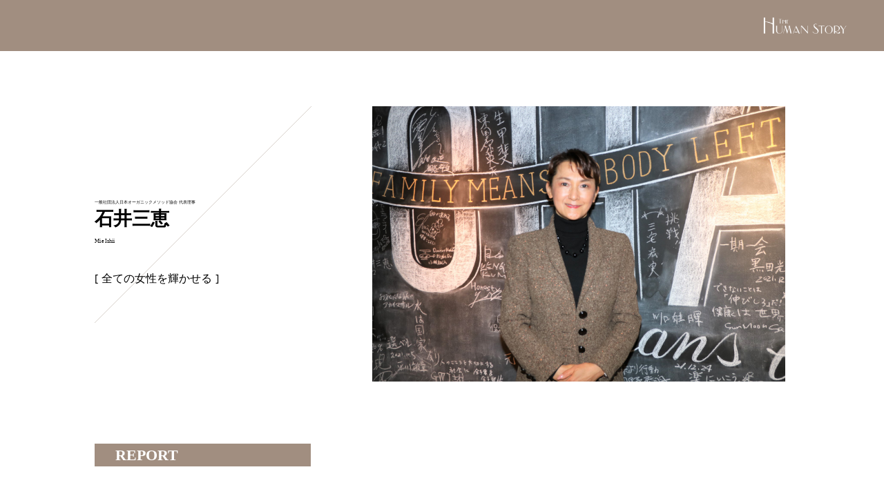

--- FILE ---
content_type: text/html; charset=UTF-8
request_url: https://humanstory.jp/ishii_mie/
body_size: 7974
content:
<!doctype html>
<html lang="ja">
<head>
<meta charset="UTF-8">
<meta name="viewport" content="width=device-width, initial-scale=1">
<meta name="description" content='一般社団法人日本オーガニックメソッド協会 石井三恵氏のヒューマンストーリー'>
<title>石井三恵 | HUMAN STORY</title>
<link rel='dns-prefetch' href='//ajax.googleapis.com' />
<link rel='dns-prefetch' href='//cdnjs.cloudflare.com' />
<link rel='dns-prefetch' href='//use.fontawesome.com' />
<link rel='dns-prefetch' href='//s.w.org' />
<link rel='stylesheet' id='fontawesome-css'  href='https://use.fontawesome.com/releases/v5.2.0/css/all.css?ver=5.6.16' type='text/css' media='all' />
<link rel='stylesheet' id='single-css'  href='https://humanstory.jp/wp/wp-content/themes/human-story/css/singel-style.css?ver=5.6.16' type='text/css' media='all' />
<link rel='stylesheet' id='wp-block-library-css'  href='https://humanstory.jp/wp/wp-includes/css/dist/block-library/style.min.css?ver=5.6.16' type='text/css' media='all' />
<script type='text/javascript' src='https://ajax.googleapis.com/ajax/libs/jquery/3.3.1/jquery.min.js?ver=3.3.1' id='jq-js'></script>
<script type='text/javascript' src='https://cdnjs.cloudflare.com/ajax/libs/jquery-cookie/1.4.1/jquery.cookie.min.js?ver=1.4.1' id='cookie-js'></script>
<script type='text/javascript' src='https://humanstory.jp/wp/wp-content/themes/human-story/js/del_cookie_click.js?ver=5.6.16' id='del-cookie-click-js'></script>
<script type='text/javascript' src='https://humanstory.jp/wp/wp-content/themes/human-story/js/css_browser_selector.js?ver=5.6.16' id='browser-js'></script>
<script type='text/javascript' src='https://humanstory.jp/wp/wp-content/themes/human-story/js/del_cookie_reload.js?ver=5.6.16' id='del-cookie-reload-js'></script>
<link rel="https://api.w.org/" href="https://humanstory.jp/wp-json/" /><link rel="alternate" type="application/json" href="https://humanstory.jp/wp-json/wp/v2/posts/14841" /><link rel="canonical" href="https://humanstory.jp/ishii_mie/" />
<link rel='shortlink' href='https://humanstory.jp/?p=14841' />
<link rel="alternate" type="application/json+oembed" href="https://humanstory.jp/wp-json/oembed/1.0/embed?url=https%3A%2F%2Fhumanstory.jp%2Fishii_mie%2F" />
<link rel="alternate" type="text/xml+oembed" href="https://humanstory.jp/wp-json/oembed/1.0/embed?url=https%3A%2F%2Fhumanstory.jp%2Fishii_mie%2F&#038;format=xml" />

<meta property="og:title" content="石井三恵| HUMAN STORY">
<meta property="og:description" content="一般社団法人日本オーガニックメソッド協会 石井三恵氏のヒューマンストーリー">
<meta property="og:type" content="article">
<meta property="og:url" content="https://humanstory.jp/ishii_mie/">
<meta property="og:image" content="https://humanstory.jp/img/ogp.jpg">
<meta property="og:site_name" content="HUMAN STORY">
<meta property="og:locale" content="ja_JP">
<link rel="icon" href="https://humanstory.jp/wp/wp-content/uploads/2020/12/humanstory_fav.png" sizes="32x32" />
<link rel="icon" href="https://humanstory.jp/wp/wp-content/uploads/2020/12/humanstory_fav.png" sizes="192x192" />
<link rel="apple-touch-icon" href="https://humanstory.jp/wp/wp-content/uploads/2020/12/humanstory_fav.png" />
<meta name="msapplication-TileImage" content="https://humanstory.jp/wp/wp-content/uploads/2020/12/humanstory_fav.png" />
<!-- Global site tag (gtag.js) - Google Analytics -->
<script async src="https://www.googletagmanager.com/gtag/js?id=G-ZW0N886V20"></script>
<script>
  window.dataLayer = window.dataLayer || [];
  function gtag(){dataLayer.push(arguments);}
  gtag('js', new Date());

  gtag('config', 'G-ZW0N886V20');
</script>
</head>
<body data-rsssl=1 class="post-template-default single single-post postid-14841 single-format-standard">
	<div class="wrapper">

		<header>
			<div class="header-contents">
					<a href="https://humanstory.jp/" class="site-logo"><img src="https://humanstory.jp/wp/wp-content/themes/human-story/img/text_logo_w.png" alt=""></a>
			</div>
		</header>

		<article>
		<div class="contents-wrapper">
			<div class="personal-wrapper">
				<div class="personal-information">
					<div class="detail">
						<div class="status"><span>一般社団法人日本オーガニックメソッド協会</span><span> 代表理事</span></div>
						<h2 class="name">石井三恵</h2><span class="yomi">Mie Ishii</span>
						<p class="message">全ての女性を輝かせる</p>
					</div>
				</div>
				<div class="photo">
					<img src="https://humanstory.jp/wp/wp-content/uploads/2022/01/一般社団法人日本オーガニックメソッド協会.jpg" alt="石井三恵">
				</div>
			</div><!--/.personal-wrapper-->
						
						
						
			

								<section class="contents-section">
						<h3 class="section-title">REPORT</h3>
						<div class="detail">
  					<p>
						自由に事業を展開されている石井代表は、柔軟な発想と積極的な行動力をお持ちで、これからどのように展開されていくのか、とても楽しみな方です。<br>
						コミュニケーションを大切にされながら、クライアントの課題や悩みを解決していく姿は、多くの方にとって希望となるでしょう。<br>
						代表が作る未来がとても楽しみです。 即行動、実践することは経営者の方はもちろんのこと社会人1.2年の若者も見習うことですし、私自身非常に勉強になりました。
						</p>
						</div>
					</section>
					

						<div class="url">
				<h3>URL</h3>
				<p><a href="http://www.jelnail.jp/" target="_blank">http://www.jelnail.jp/</a></p>
			</div>
			
			<div class="separate"><hr></div>	

		</div><!--/.contents-wrapper-->
		</article>

		<aside>
		<div class="archive-wrapper">
			<h2>Archive</h2>
			<div class="archive-list">
		  				<a class="item" href="https://humanstory.jp/sano_shunji/">
					<div class="photo"><img src="https://humanstory.jp/wp/wp-content/uploads/2020/12/human_story_person-16.jpg" alt="佐野俊二"></div>
					<span class="status">岡山大学病院&nbsp;心臓血管外科長</span>
					<span class="name">佐野俊二</span>
					<span class="yomi">Shunji Sano</span>
		  	</a>
		  
		  				<a class="item" href="https://humanstory.jp/jumi_golf/">
					<div class="photo"><img src="https://humanstory.jp/wp/wp-content/uploads/2021/02/IMG_3277.jpg" alt="JUMI GOLF"></div>
					<span class="status">&nbsp;代表</span>
					<span class="name">JUMI GOLF</span>
					<span class="yomi">ジュミゴルフ</span>
		  	</a>
		  
		  				<a class="item" href="https://humanstory.jp/minami_kazutomo/">
					<div class="photo"><img src="https://humanstory.jp/wp/wp-content/uploads/2020/12/human_story_person-13.jpg" alt="南和友"></div>
					<span class="status">&nbsp;心臓血管外科医</span>
					<span class="name">南和友</span>
					<span class="yomi">Kazutomo Minami</span>
		  	</a>
		  
		  
			</div><!--/.archive-list-->
		</div><!--/.archive-wrapper-->
		</aside>
		
		<aside>
		      <div class="search-wrapper">
				<div class="search-box">
					<form id="form" action="https://humanstory.jp/" method="get">
						<input id="s-box" name="s" type="text">
						<input type="submit" value="Search">
					</form>
				</div>
			</div><!--/.search-wrapper--> 
		</aside>






	</div><!--/.contents-wrapper-->

<footer class="footer-wrapper">
	<div class="footer">
		<a href="https://humanstory.jp/" class="logo"><img src="https://humanstory.jp/wp/wp-content/themes/human-story/img/logo.png" alt=""></a>
		<nav>
			<ul class="global-nav">
				<li><a href="https://brandinglaboratory.com/" target="_blank">運営団体</a></li>
				<li><a href="https://brandinglaboratory.com/contact.html" target="_blank">取材に関するお問い合わせ</a></li>
				<li><a href="/privacy-policy/">プライバシーポリシー</a></li>
			</ul>	
		</nav>
	</div><!--/.footer-->
</footer>

</div><!--/.wrapper-->

<script type='text/javascript' src='https://humanstory.jp/wp/wp-includes/js/wp-embed.min.js?ver=5.6.16' id='wp-embed-js'></script>

</body>
</html>
